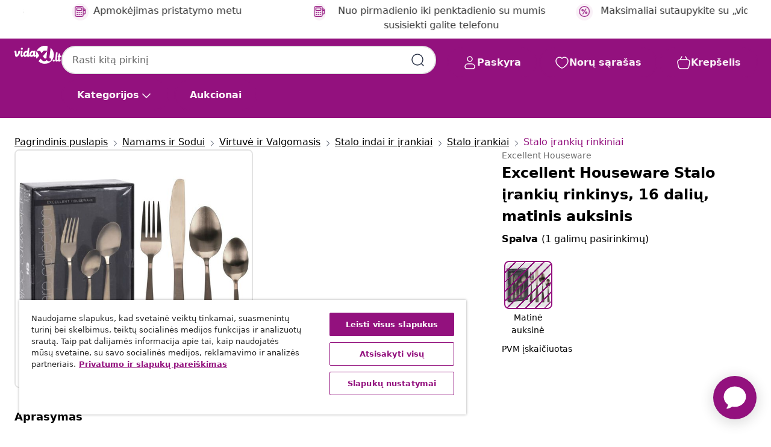

--- FILE ---
content_type: text/javascript; charset=utf-8
request_url: https://e.cquotient.com/recs/bfns-vidaxl-lt/Recently_Viewed_All_Pages?callback=CQuotient._callback2&_=1768839230698&_device=mac&userId=&cookieId=adGgkHHF0Rmi9Owxbf80XadOxO&emailId=&anchors=id%3A%3AM3014207%7C%7Csku%3A%3A8719202216622%7C%7Ctype%3A%3A%7C%7Calt_id%3A%3A&slotId=pdp-recommendations-slot-2&slotConfigId=PDP-recently%20viewed%20(starting%20point)&slotConfigTemplate=slots%2Frecommendation%2FeinsteinProgressCarousel.isml&ccver=1.03&realm=BFNS&siteId=vidaxl-lt&instanceType=prd&v=v3.1.3&json=%7B%22userId%22%3A%22%22%2C%22cookieId%22%3A%22adGgkHHF0Rmi9Owxbf80XadOxO%22%2C%22emailId%22%3A%22%22%2C%22anchors%22%3A%5B%7B%22id%22%3A%22M3014207%22%2C%22sku%22%3A%228719202216622%22%2C%22type%22%3A%22%22%2C%22alt_id%22%3A%22%22%7D%5D%2C%22slotId%22%3A%22pdp-recommendations-slot-2%22%2C%22slotConfigId%22%3A%22PDP-recently%20viewed%20(starting%20point)%22%2C%22slotConfigTemplate%22%3A%22slots%2Frecommendation%2FeinsteinProgressCarousel.isml%22%2C%22ccver%22%3A%221.03%22%2C%22realm%22%3A%22BFNS%22%2C%22siteId%22%3A%22vidaxl-lt%22%2C%22instanceType%22%3A%22prd%22%2C%22v%22%3A%22v3.1.3%22%7D
body_size: 97
content:
/**/ typeof CQuotient._callback2 === 'function' && CQuotient._callback2({"Recently_Viewed_All_Pages":{"displayMessage":"Recently_Viewed_All_Pages","recs":[],"recoUUID":"24291bf0-c87a-46c2-9c58-12efd4bb70e2"}});

--- FILE ---
content_type: text/javascript; charset=utf-8
request_url: https://p.cquotient.com/pebble?tla=bfns-vidaxl-lt&activityType=viewProduct&callback=CQuotient._act_callback0&cookieId=adGgkHHF0Rmi9Owxbf80XadOxO&userId=&emailId=&product=id%3A%3AM3014207%7C%7Csku%3A%3A8719202216622%7C%7Ctype%3A%3A%7C%7Calt_id%3A%3A&realm=BFNS&siteId=vidaxl-lt&instanceType=prd&locale=lt_LT&referrer=&currentLocation=https%3A%2F%2Fwww.vidaxl.lt%2Fe%2Fexcellent-houseware-stalo-jrankiu-rinkinys-16-daliu-matinis-auksinis%2F8719202216622.html&ls=true&_=1768839230678&v=v3.1.3&fbPixelId=593865534458538&json=%7B%22cookieId%22%3A%22adGgkHHF0Rmi9Owxbf80XadOxO%22%2C%22userId%22%3A%22%22%2C%22emailId%22%3A%22%22%2C%22product%22%3A%7B%22id%22%3A%22M3014207%22%2C%22sku%22%3A%228719202216622%22%2C%22type%22%3A%22%22%2C%22alt_id%22%3A%22%22%7D%2C%22realm%22%3A%22BFNS%22%2C%22siteId%22%3A%22vidaxl-lt%22%2C%22instanceType%22%3A%22prd%22%2C%22locale%22%3A%22lt_LT%22%2C%22referrer%22%3A%22%22%2C%22currentLocation%22%3A%22https%3A%2F%2Fwww.vidaxl.lt%2Fe%2Fexcellent-houseware-stalo-jrankiu-rinkinys-16-daliu-matinis-auksinis%2F8719202216622.html%22%2C%22ls%22%3Atrue%2C%22_%22%3A1768839230678%2C%22v%22%3A%22v3.1.3%22%2C%22fbPixelId%22%3A%22593865534458538%22%7D
body_size: 404
content:
/**/ typeof CQuotient._act_callback0 === 'function' && CQuotient._act_callback0([{"k":"__cq_uuid","v":"adGgkHHF0Rmi9Owxbf80XadOxO","m":34128000},{"k":"__cq_bc","v":"%7B%22bfns-vidaxl-lt%22%3A%5B%7B%22id%22%3A%22M3014207%22%2C%22sku%22%3A%228719202216622%22%7D%5D%7D","m":2592000},{"k":"__cq_seg","v":"0~0.00!1~0.00!2~0.00!3~0.00!4~0.00!5~0.00!6~0.00!7~0.00!8~0.00!9~0.00","m":2592000}]);

--- FILE ---
content_type: text/javascript; charset=utf-8
request_url: https://e.cquotient.com/recs/bfns-vidaxl-lt/PDP-Slot-Three-B?callback=CQuotient._callback1&_=1768839230696&_device=mac&userId=&cookieId=adGgkHHF0Rmi9Owxbf80XadOxO&emailId=&anchors=id%3A%3AM3014207%7C%7Csku%3A%3A8719202216622%7C%7Ctype%3A%3A%7C%7Calt_id%3A%3A&slotId=pdp-recommendations-slot-1&slotConfigId=PDP-Slot-One-C&slotConfigTemplate=slots%2Frecommendation%2FeinsteinBackgroundCarousel.isml&ccver=1.03&realm=BFNS&siteId=vidaxl-lt&instanceType=prd&v=v3.1.3&json=%7B%22userId%22%3A%22%22%2C%22cookieId%22%3A%22adGgkHHF0Rmi9Owxbf80XadOxO%22%2C%22emailId%22%3A%22%22%2C%22anchors%22%3A%5B%7B%22id%22%3A%22M3014207%22%2C%22sku%22%3A%228719202216622%22%2C%22type%22%3A%22%22%2C%22alt_id%22%3A%22%22%7D%5D%2C%22slotId%22%3A%22pdp-recommendations-slot-1%22%2C%22slotConfigId%22%3A%22PDP-Slot-One-C%22%2C%22slotConfigTemplate%22%3A%22slots%2Frecommendation%2FeinsteinBackgroundCarousel.isml%22%2C%22ccver%22%3A%221.03%22%2C%22realm%22%3A%22BFNS%22%2C%22siteId%22%3A%22vidaxl-lt%22%2C%22instanceType%22%3A%22prd%22%2C%22v%22%3A%22v3.1.3%22%7D
body_size: 80
content:
/**/ typeof CQuotient._callback1 === 'function' && CQuotient._callback1({"PDP-Slot-Three-B":{"displayMessage":"PDP-Slot-Three-B","recs":[],"recoUUID":"6a71b0bb-7d9d-48ef-991b-0f0c0ca52db1"}});